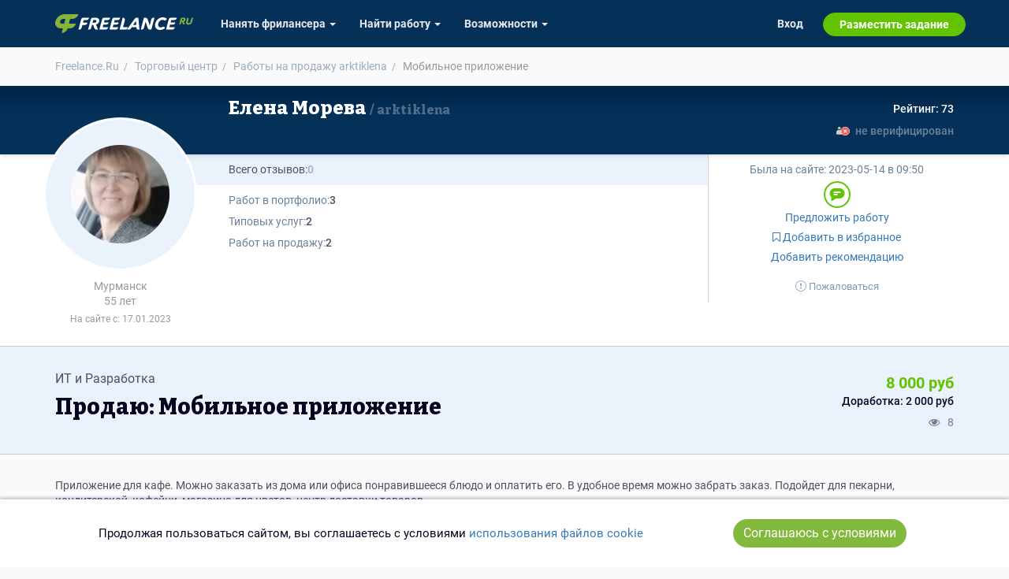

--- FILE ---
content_type: text/html; charset=UTF-8
request_url: https://freelance.ru/market/mobilnoe-prilozhenie-8468.html
body_size: 8908
content:
<!DOCTYPE html>
<html lang="ru-RU">
<head>
    <title>Продаю: Мобильное приложение -   готовая работа на продажу :8468</title>
    <meta http-equiv="Content-Type" content="text/html; charset=utf-8">
    <meta http-equiv="cache-control" content="no-cache">
    <meta http-equiv="pragma" content="no-cache">
    <meta http-equiv="expires" content="-1">
    <meta name="viewport" content="width=device-width, initial-scale=1">
    <meta charset="UTF-8">
    <meta http-equiv="X-UA-Compatible" content="IE=edge">

    <link rel="shortcut icon" href="//freelance.ru/img/misc/favicon.ico">
    <link rel="manifest" href="/img/misc/site.webmanifest">
    <link rel="apple-touch-icon" sizes="180x180" href="//freelance.ru/img/misc/apple-touch-icon.png">
    <link rel="apple-touch-icon" sizes="32x32" href="//freelance.ru/img/misc/favicon-32x32.png">
    <link rel="apple-touch-icon" sizes="16x16" href="//freelance.ru/img/misc/favicon-16x16.png">
    <link rel="mask-icon" color="#82b93c" href="//freelance.ru/img/misc/safari-pinned-tab.svg">
    <meta name="msapplication-TileColor" content="#82B93C">
    <meta name="msapplication-config" content="//freelance.ru/img/misc/browserconfig.xml">
    <meta name="theme-color" content="#82B93C">
    <link rel="image_src" href="https://freelance.ru/img/logo/freelance_ru.svg">
    <meta name="csrf-param" content="_csrf">
<meta name="csrf-token" content="kHsHbcokAQYb7T6g_zMsEMkZL6V-lVQ0ro4eb-8VYtujCkM-g3tqa1CDS--OChtxni4XwlPEBXbp2S0D2U8S7A==">
    <meta name="description" content="Мобильное приложение от пользователя Елена Морева. Цена: 8000 руб, Id объявления: 8468">
<link href="/market/mobilnoe-prilozhenie-8468.html" rel="canonical">
<link href="https://fonts.googleapis.com" rel="preconnect">
<link href="https://fonts.gstatic.com" rel="preconnect" crossorigin="">
<link href="/web/stylesheets/styles.css?v=1764585427" rel="stylesheet">
<link href="/web/stylesheets/font-awesome.min.css?v=1747748128" rel="stylesheet">
<link href="/web/stylesheets/market.css?v=1764585427" rel="stylesheet">
<link href="/web/stylesheets/user-cards.css?v=1764585427" rel="stylesheet">
<link href="https://fonts.googleapis.com/css2?family=Bitter:wght@800&amp;display=swap" rel="stylesheet">
<link href="/web/stylesheets/top-menu.css?v=1764585427" rel="stylesheet">
    
    <!-- Google Tag Manager -->
    <script>(function(w,d,s,l,i){w[l]=w[l]||[];w[l].push({'gtm.start':
                new Date().getTime(),event:'gtm.js'});var f=d.getElementsByTagName(s)[0],
            j=d.createElement(s),dl=l!='dataLayer'?'&l='+l:'';j.async=true;j.src=
            'https://www.googletagmanager.com/gtm.js?id='+i+dl;f.parentNode.insertBefore(j,f);
        })(window,document,'script','dataLayer','GTM-T27LNPQ');</script>
    <!-- End Google Tag Manager -->

        <script>
    const yandexMetrikaParams = {
                sessionParams: {
                        user_type: "guest"

        }
    }
</script>


        <script>
        if (!window.location.host.endsWith('freelance.ru')) {
            window.location.replace('https://freelance.ru' + window.location.pathname);
        }
    </script>
    </head>
<body class="">
<script>document.body.className = document.body.className.length ? document.body.className + ' js_enabled' : 'js_enabled'</script>
        <!-- Google Tag Manager (noscript) -->
    <noscript><iframe src="https://www.googletagmanager.com/ns.html?id=GTM-T27LNPQ"
                      height="0" width="0" style="display:none;visibility:hidden"></iframe></noscript>
    <!-- End Google Tag Manager (noscript) -->
        
    <div class="header-container hidden-xs">
        <div class="container">
            <div class="row">
                <div class="col-sm-12">
                    <div class="head-logotype"><h1 class="head-logo" title="Продаю: Мобильное приложение -   готовая работа на продажу :8468">Продаю: Мобильное приложение -   готовая работа на продажу :8468</h1></div>
                </div>
            </div>
        </div>
    </div>

        <div class="container">
                <noscript style="border: 1px solid #ff6600; padding: 2rem; display: block; text-align: center;">
            Для полной функциональности этого сайта необходимо включить JavaScript.
        </noscript>
            </div>
            <div class="market-lot-view">
    <div style="position: relative">
        <div class="container">
            <ol class="breadcrumb small-breadcrumb m-t-1 m-b-1 hidden-xs" itemscope itemtype="https://schema.org/BreadcrumbList">
                <li itemprop="itemListElement" itemscope itemtype="https://schema.org/ListItem">
                    <a itemprop="item" href="/">
                        <span itemprop="name">Freelance.Ru</span>
                    </a>
                    <meta itemprop="position" content="1">
                </li>
                <li itemprop="itemListElement" itemscope itemtype="https://schema.org/ListItem">
                    <a itemprop="item" href="/market">
                        <span itemprop="name">Торговый центр</span>
                    </a>
                    <meta itemprop="position" content="2">
                </li>
                <li itemprop="itemListElement" itemscope itemtype="https://schema.org/ListItem">
                    <a itemprop="item" href="/market/list/user/4099666"
                       title="Готовые работы на продажу пользователя Елена Морева">
                        <span itemprop="name">Работы на продажу arktiklena</span>
                        <meta itemprop="position" content="3">
                    </a>
                </li>
                <li class="active" itemprop="itemListElement" itemscope itemtype="https://schema.org/ListItem">
                    <span itemprop="name"> Мобильное приложение</span>
                    <meta itemprop="position" content="4">
                </li>
            </ol>
        </div>

        
<div class="user-card-full-default">

        <div class="dark-row dark-row-gradient">             <div class="container sm-left-padding">
                <div class="avatar-block">
                    <div class="user-info-avatar">
    <a href="https://freelance.ru/arktiklena" class="user-info-avatar-href">
        <div class="avatar_div avatar-xl user-info-avatar-img">
<picture>
    <source
                srcset="https://cdn.freelance.ru/avatars/200/4099666.c44309fc.webp" type="image/webp">
    <img class="avatar avatar-xl user-info-avatar-img dummy"
                 src="https://cdn.freelance.ru/avatars/200/4099666.c44309fc.jpg"
         title="Елена Морева"
         data-login="arktiklena"
         data-fname="arktiklena"
         data-lname="arktiklena"
         alt="">
</picture>
</div>    </a>
</div>

<div class="hidden-xs">
            <div class="geo-city" title="Мурманск, Россия">Мурманск</div>
    
            <div class="badge-years-old" title="15.01.1970">
            55  лет        </div>
    
            <div class="registration-date" title="Дата регистрации">
            На сайте с: 17.01.2023        </div>
    </div>
                </div>

                <div class="row row-sm-flex">
                    <div class="col1 col-lg-8 col-md-7">                        
                        <h2 class="username">
                                                        <a href="https://freelance.ru/arktiklena"><span class="last-act last-act-ico" data-uid="4099666"></span>
                                Елена Морева                                    <span> arktiklena</span>                            </a>
                        </h2>
                    </div>

                    <div class="col2 col-lg-4 col-md-5 text-right">                        <div class="rating-box">
                            
                                                        <div title="индекс деловой активности"
                                 class="rating positive"><span>Рейтинг: 73</span>
                            </div>
                        </div>
                                                    <div class="pass-verify not-verified"> не верифицирован</div>
                                            </div>
                </div>
            </div>
        </div> 

        <div class="white-row">             <div class="container sm-left-padding">
                <div class="row row-sm-flex">
                    <div class="col1 col-lg-8 col-md-7">                         <div class="gray-bg-block flex-cols-block-01">
    <div class="b-col-1">
        <div class="reviews">
                        <span>Всего отзывов:</span>
                            <span class="positive empty"> 0 </span>
                    </div>
            </div>
    <div class="b-col-2">
        
        

            </div>
</div>

                        <div class="white-bg-block flex-cols-block-02">                             <ul class="regales-list list-unstyled">
    
    
    

    
    
    
    

    <li class="li-works"><i>Работ в портфолио: </i>
                    <a href="/portfolio/user/arktiklena" rel="follow">3</a>
            </li>

    <li class="li-offers"><i>Типовых услуг: </i>
                    <a href="/arktiklena#my-offers">2</a>
            </li>

    <li class="li-market"><i>Работ на продажу: </i>
                    <a href="/arktiklena#my-lots">2</a>
            </li>

    
</ul>
                                                    </div>                     </div>

                    <div class="col2 col-lg-4 col-md-5">                                                      <div class="user-last-act">
                                Была на сайте:
                                <span class="last-act last-act-4099666" data-uid="4099666"><time title="2023-05-14 в 09:50" class="timeago" datetime="2023-05-14T09:50:00+03:00">2023-05-14 в 09:50</time></span>
                            </div>
                        
                        <div class="user-buttons-col">
                            


    <div class="contact-buttons">
        <a href="/dialog/new/4099666/" target="_blank" title="Написать сообщение" class="contact-item inbox" rel="nofollow"><span>inbox</span></a>
    </div>



    <div class="contact-group">
            </div>

                    <script>
                function show_login_modal(el) {
                    let action = $(el).attr('title');
                    if(action.length === 0) {
                        action = 'выполнить действие';
                    }
                    if(confirm('Чтобы ' + action.toLowerCase() + ', сперва необходимо авторизоваться.')) {
                        window.location.href = '/login/?return_url=%2Farktiklena';
                    }
                    return false;
                }
            </script>
            

        <div class="user-buttons">
                            <a rel="nofollow" class="btn btn-link btn-start-ws"
                   href="/ws/standalone/create/exe/4099666" title="Предложить работу"  onclick="show_login_modal(this); return false;">
                    Предложить работу
                </a>
            
            
                                                <a class="btn btn-link"  title="Добавить контакт в избранное"  onclick="show_login_modal(this); return false;"  href="javascript:void(0);" data-new-text="<i class='fa fa-bookmark'></i> В избранном"><i class="fa fa-bookmark-o"></i> Добавить в избранное</a>
                
            <a class="btn btn-link btn-add-recommendation" href="/reviews/arktiklena#add_recommendation_btn" title="Добавить рекомендацию" onclick="show_login_modal(this); return false;">Добавить рекомендацию</a>

                            <div class="abuse-block">
                    <a class="btn btn-link btn-add-pretension" href="/reviews/arktiklena#addPretension" title="Пожаловаться на пользователя" onclick="show_login_modal(this); return false;">
                        <img src="/web/icons/asterisk-gray.svg" alt="">  Пожаловаться</a>
                                    </div>
                    </div>

                        </div>
                    </div>                 </div>
            </div>
        </div> </div>
    </div>
    <div itemscope itemtype="https://schema.org/Product">
        <link itemprop="additionalType" href="https://schema.org/DigitalProduct">
        <meta itemprop="productID" content="lot8468">
        <link itemprop="url" href="https://freelance.ru/market/mobilnoe-prilozhenie-8468.html">
        <link itemprop="availability" href="https://schema.org/InStock">
                    <link itemprop="image" content="https://cdn.freelance.ru/images/att/1774487_720_480.jpg">
        
        <div class="gray-section row-bordered">
            <div class="container lot-head">

                <div class="row d-flex">
                    <div class="col-xs-12 col-md-8 text-left">
                                                    <div class="lot-specs">
                                <a class="spec-link"
                                   href="/market?tag=%D0%B8%D1%82+%D0%B8+%D1%80%D0%B0%D0%B7%D1%80%D0%B0%D0%B1%D0%BE%D1%82%D0%BA%D0%B0" itemprop="category">
                                    ИТ и Разработка
                                </a>
                            </div>
                                                <h3 class="bitter-font text-break m-t-1 m-b-0" itemprop="name">Продаю: Мобильное приложение</h3>
                        <link rel="canonical" href="https://freelance.ru/market/mobilnoe-prilozhenie-8468.html">
                    </div>
                    <div class="col-xs-12 col-md-4 text-center-xs text-center-sm text-right-md text-right-lg d-flex flex-column">
                        <h2 class="m-t-0 m-b-0" style="font-size: 20px; font-style: normal;">
                                                        <div class="price" itemprop="offers" itemscope itemtype="https://schema.org/Offer" title="Работа">
                                <meta itemprop="price" content="8000">
                                <meta itemprop="priceCurrency" content="RUB">
                                <strong class="text-brand lot-cost" >
                                    8 000&nbsp;руб
                                </strong>
                            </div>
                                                        
                                <div class="m-b-1 text-default text-sm" title="Доработка">
                                    Доработка: 2 000&nbsp;руб
                                </div>
                                                    </h2>

                        <div class="d-flex flex-row justify-content-end color-grey mt-auto">
                            <div class="d-flex flex-row justify-content-between">
                                <div class="icon"><i class="fa fa-eye" title="Просмотры"></i></div>
                                <div class="m-l-1">8</div>
                            </div>
                        </div>

                    </div>
                </div>
            </div>
        </div>
        <div class="container">

            <p class="lot-text" style="word-wrap: break-word;" itemprop="description">
                Приложение для кафе. Можно заказать из дома или офиса понравившееся блюдо и оплатить его. В удобное время можно забрать заказ. Подойдет для пекарни, кондитерской, кофейни, магазина для цветов, центр доставки товаров.            </p>


                        <div class="row m-t-3">
                
                    <div class="col-xs-12 col-sm-12 col-md-4 col-lg-4" itemscope itemtype="http://schema.org/ImageObject">

                        <link itemprop="contentUrl" href="https://cdn.freelance.ru/images/att/1774487_900_600.png">
                        <link itemprop="thumbnail" href="https://cdn.freelance.ru/images/att/1774487_360_240.jpg">
                        <meta itemprop="name" content="Мобильное приложение">
                        <meta itemprop="description" content="Изображение 1 из 3 в услуге Мобильное приложение">
                        <meta itemprop="width" content="900">
                        <meta itemprop="height" content="600">
                        <div itemprop="creator" itemscope itemtype="https://schema.org/Person" class="hidden">
                            <meta itemprop="name" content="Фрилансер Елена Морева">
                            <link itemprop="url" href="https://freelance.ru/arktiklena">
                        </div>

                        <div class="img-proportional" data-src="https://cdn.freelance.ru/images/att/1774487_900_600.png"
                             style=" aspect-ratio: 1.500">
                            <link itemprop="image" href="https://cdn.freelance.ru/images/att/1774487_720_480.jpg">

                            <picture>
                                <source srcset="https://cdn.freelance.ru/images/att/1774487_640_640.webp" type="image/webp" media="(max-width: 767px)">
                                <source srcset="https://cdn.freelance.ru/images/att/1774487_640_640.jpg" type="image/jpeg" media="(max-width: 767px)">

                                <source srcset="https://cdn.freelance.ru/images/att/1774487_720_480.webp" type="image/webp"
                                        media="(min-width: 768px) and (max-width: 991px)">
                                <source srcset="https://cdn.freelance.ru/images/att/1774487_720_480.jpg" type="image/jpeg" media="(max-width: 991px)">

                                <source srcset="https://cdn.freelance.ru/images/att/1774487_360_240.webp" type="image/webp" media="(min-width: 992px)">
                                <img class="img-responsive" src="https://cdn.freelance.ru/images/att/1774487_360_240.jpg"
                                     alt="Мобильное приложение" loading="lazy">
                            </picture>
                        </div>
                    </div>
                
                    <div class="col-xs-12 col-sm-12 col-md-4 col-lg-4" itemscope itemtype="http://schema.org/ImageObject">

                        <link itemprop="contentUrl" href="https://cdn.freelance.ru/images/att/1774492_900_600.png">
                        <link itemprop="thumbnail" href="https://cdn.freelance.ru/images/att/1774492_360_240.jpg">
                        <meta itemprop="name" content="Мобильное приложение">
                        <meta itemprop="description" content="Изображение 2 из 3 в услуге Мобильное приложение">
                        <meta itemprop="width" content="900">
                        <meta itemprop="height" content="600">
                        <div itemprop="creator" itemscope itemtype="https://schema.org/Person" class="hidden">
                            <meta itemprop="name" content="Фрилансер Елена Морева">
                            <link itemprop="url" href="https://freelance.ru/arktiklena">
                        </div>

                        <div class="img-proportional" data-src="https://cdn.freelance.ru/images/att/1774492_900_600.png"
                             style=" aspect-ratio: 1.500">
                            <link itemprop="image" href="https://cdn.freelance.ru/images/att/1774492_720_480.jpg">

                            <picture>
                                <source srcset="https://cdn.freelance.ru/images/att/1774492_640_640.webp" type="image/webp" media="(max-width: 767px)">
                                <source srcset="https://cdn.freelance.ru/images/att/1774492_640_640.jpg" type="image/jpeg" media="(max-width: 767px)">

                                <source srcset="https://cdn.freelance.ru/images/att/1774492_720_480.webp" type="image/webp"
                                        media="(min-width: 768px) and (max-width: 991px)">
                                <source srcset="https://cdn.freelance.ru/images/att/1774492_720_480.jpg" type="image/jpeg" media="(max-width: 991px)">

                                <source srcset="https://cdn.freelance.ru/images/att/1774492_360_240.webp" type="image/webp" media="(min-width: 992px)">
                                <img class="img-responsive" src="https://cdn.freelance.ru/images/att/1774492_360_240.jpg"
                                     alt="Мобильное приложение" loading="lazy">
                            </picture>
                        </div>
                    </div>
                
                    <div class="col-xs-12 col-sm-12 col-md-4 col-lg-4" itemscope itemtype="http://schema.org/ImageObject">

                        <link itemprop="contentUrl" href="https://cdn.freelance.ru/images/att/1774490_900_600.png">
                        <link itemprop="thumbnail" href="https://cdn.freelance.ru/images/att/1774490_360_240.jpg">
                        <meta itemprop="name" content="Мобильное приложение">
                        <meta itemprop="description" content="Изображение 3 из 3 в услуге Мобильное приложение">
                        <meta itemprop="width" content="900">
                        <meta itemprop="height" content="600">
                        <div itemprop="creator" itemscope itemtype="https://schema.org/Person" class="hidden">
                            <meta itemprop="name" content="Фрилансер Елена Морева">
                            <link itemprop="url" href="https://freelance.ru/arktiklena">
                        </div>

                        <div class="img-proportional" data-src="https://cdn.freelance.ru/images/att/1774490_900_600.png"
                             style=" aspect-ratio: 1.500">
                            <link itemprop="image" href="https://cdn.freelance.ru/images/att/1774490_720_480.jpg">

                            <picture>
                                <source srcset="https://cdn.freelance.ru/images/att/1774490_640_640.webp" type="image/webp" media="(max-width: 767px)">
                                <source srcset="https://cdn.freelance.ru/images/att/1774490_640_640.jpg" type="image/jpeg" media="(max-width: 767px)">

                                <source srcset="https://cdn.freelance.ru/images/att/1774490_720_480.webp" type="image/webp"
                                        media="(min-width: 768px) and (max-width: 991px)">
                                <source srcset="https://cdn.freelance.ru/images/att/1774490_720_480.jpg" type="image/jpeg" media="(max-width: 991px)">

                                <source srcset="https://cdn.freelance.ru/images/att/1774490_360_240.webp" type="image/webp" media="(min-width: 992px)">
                                <img class="img-responsive" src="https://cdn.freelance.ru/images/att/1774490_360_240.jpg"
                                     alt="Мобильное приложение" loading="lazy">
                            </picture>
                        </div>
                    </div>
                            </div>

            

    <div class="overlay" style="display: none; position: fixed; top: 0; left: 0; width: 100%; height: 100%; background: rgba(0,0,0,0.9); justify-content: center; align-items: center; z-index: 9999;">


        <div class="nav-button prev-button">‹</div>
        <div class="nav-button next-button">›</div>

        <div class="image-loader" style="display: none;">
            <img src="/web/loaders/dual.svg" alt="Loader" style="margin: auto; cursor: pointer; min-width: 33%">
        </div>

        <!-- Само изображение -->
        <img src="" class="img-responsive full-size-image" alt="Full size image" style="max-width: 90%; max-height: 90%; object-fit: contain; border: 2px solid rgba(255,255,255, 0.25)">

        <div class="close-button" style="font-size: 28px; position: absolute; top: 15px; right: 15px; cursor: pointer; color: white; text-shadow: 1px 1px 1px black">
            <span>&times;</span>
        </div>
    </div>

            
            <div class="lot-footer">

                                    <ul class="lot-keywords list-inline">
                        <li>Ключевые слова:</li>
                                                    <li><a class="offer-keyword-link"
                                   href="/market?tag=%D0%B7%D0%B0%D0%BA%D0%B0%D0%B7"
                                   style="display: inline-block;">заказ</a>
                            </li>
                                                    <li><a class="offer-keyword-link"
                                   href="/market?tag=%D0%BC%D0%B0%D0%B3%D0%B0%D0%B7%D0%B8%D0%BD"
                                   style="display: inline-block;">магазин</a>
                            </li>
                                                    <li><a class="offer-keyword-link"
                                   href="/market?tag=%D1%82%D0%BE%D0%B2%D0%B0%D1%80%D1%8B"
                                   style="display: inline-block;">товары</a>
                            </li>
                                                    <li><a class="offer-keyword-link"
                                   href="/market?tag=%D0%BF%D0%B5%D0%BA%D0%B0%D1%80%D0%BD%D1%8F"
                                   style="display: inline-block;">пекарня</a>
                            </li>
                                                    <li><a class="offer-keyword-link"
                                   href="/market?tag=%D0%BA%D0%B0%D1%84%D0%B5"
                                   style="display: inline-block;">кафе</a>
                            </li>
                                            </ul>
                

                <div class="text-center">
                    <div class="btn-group" role="group">
                                                
                                                    <br>
                            <a href="/dialog/new/4099666/?subject=%D0%A5%D0%BE%D1%87%D1%83+%D0%BF%D1%80%D0%B8%D0%BE%D0%B1%D1%80%D0%B5%D1%81%D1%82%D0%B8+%D0%9C%D0%BE%D0%B1%D0%B8%D0%BB%D1%8C%D0%BD%D0%BE%D0%B5+%D0%BF%D1%80%D0%B8%D0%BB%D0%BE%D0%B6%D0%B5%D0%BD%D0%B8%D0%B5"
                               class="btn btn-success btn-lg">
                                <span class="fa fa-paper-plane "></span>&nbsp;Заказать у продавца
                            </a>
                                            </div>
                                            <br>
                        <a href="/dialog/new/102/?subject=%D0%96%D0%B0%D0%BB%D0%BE%D0%B1%D0%B0+%D0%BD%D0%B0+%D0%BE%D0%B1%D1%8A%D1%8F%D0%B2%D0%BB%D0%B5%D0%BD%D0%B8%D0%B5+%D0%BE+%D0%BF%D1%80%D0%BE%D0%B4%D0%B0%D0%B6%D0%B5+%D1%80%D0%B0%D0%B1%D0%BE%D1%82%D1%8B+%D0%9C%D0%BE%D0%B1%D0%B8%D0%BB%D1%8C%D0%BD%D0%BE%D0%B5+%D0%BF%D1%80%D0%B8%D0%BB%D0%BE%D0%B6%D0%B5%D0%BD%D0%B8%D0%B5"
                           class="btn btn-default text-attention m-t-1">
                            Пожаловаться
                        </a>
                                    </div>
            </div>
        </div>
    </div>
    </div>    
    <div class="container">
        <footer>
            <div class="row">
                <div class="col-xs-12">
                    <ul class="list-inline page-bottom-menu">
    <li>&copy; 2025 freelance.ru</li>
    <li><a href="/page/how-to/employer.html">Возможности</a></li>
    <li><a href="/shop/index">Сервисы</a></li>
    <li><a href="/asst">Виртуальный помощник</a></li>
    <li><a href="/faq/index/view_category/id/10">Помощь</a></li>
    <li><a href="/freelancers/search/simple">Поиск</a></li>
    <li><a href="/rules.html">Правила</a></li>
    <li><a href="/offer.html">Оферта</a></li>
    <li> <a href="/privacy.html">Политика конфиденциальности</a></li>
    <li><a href="/pages/safe-transfer.html">Безопасная сделка</a></li>
</ul>
                </div>
            </div>
            <div class="plus18 text-center muted">18+</div>
        </footer>

    </div>



<div class="navbar-top-global" id="topMenuContainer" data-section="top">
    <nav class="navbar navbar-inverse navbar-fixed-top" id="topMenu" role="navigation">

    <script>
    const TopBannerConfig = {
        user_type: 'guest',
        is_freelancer: 0,
        is_employer: 0,
    };
</script>

<div class="lamma-top-block text-center" style="display: none">
    <div class="clearfix">
        <div class="lamma-top">
            <span class="closer pull-right"></span> <span class="lamma-content">
                                                </span>
        </div>
    </div>
</div>

    <div class="container" style="position: relative">
        <div class="navbar-header">
            <div class="navbar-brand">
                <a href="/"><span>FREELANCE.RU</span></a>
            </div>

            <button type="button" data-target="#navbarCollapse" data-toggle="collapse" class="navbar-toggle">
                <span class="sr-only">Toggle navigation</span>
                <span class="icon-bar"></span>
                <span class="icon-bar"></span>
                <span class="icon-bar"></span>
            </button>
        </div>

        <div id="navbarCollapse" class="collapse navbar-collapse">



            <ul class="nav navbar-nav navbar-left">

                <li class="dropdown">
    <a class="dropdown-toggle" data-toggle="dropdown"
       href="/freelancers/">
        <span class="hidden-sm">Нанять фрилансера <b class="caret"></b></span>
        <span class="visible-sm">Заказчику <b class="caret"></b></span>
    </a>
    <ul class="dropdown-menu">
        <li><a href="/freelancers/" title="Каталог фрилансеров"> Найти по специализации </a></li>
        <li><a href="/offer/" title="Каталог услуг"> Найти по услугам </a></li>
        <li><a href="/tender/contest" title="Провести конкурс" class="last-child">Провести конкурс</a></li>
        <li><a href="/project/create">Разместить задание</a></li>
        <li>
            <a href="/partners/" title="Ищу фрилансера в команду">
                Собрать команду
            </a>
        </li>
                    <li class="visible-sm"><a href="/page/how-to/employer.html" title="Возможности для заказчика">Другое</a></li>
        
            </ul>
</li>

<li class="dropdown">
    <a class="dropdown-toggle" data-toggle="dropdown"
       href="/project/search">

        <span class="hidden-sm">Найти работу <b class="caret"></b></span>
        <span class="visible-sm">Фрилансеру <b class="caret"></b></span>
    </a>
    <ul class="dropdown-menu">
        <li><a href="/project/search">Найти задание</a></li>

        <li>
            <a href="/partners/" title="Найти ментора или присоединиться к команде">
                Присоединиться к команде
                            </a>
        </li>
        <li><a href="/tender/contest">Участвовать в конкурсе</a></li>
                <li class="visible-sm"><a href="/page/how-to/freelancer.html" title="Возможности для фрилансера">Другое</a></li>
        
        


    </ul>
</li>


    <li class="dropdown hidden-sm">
        <a class="dropdown-toggle" data-toggle="dropdown" href="/page/how-to/employer.html">
            Возможности <b class="caret"></b>
        </a>
        <ul class="dropdown-menu">
            <li><a href="/page/how-to/employer.html">Для заказчика</a></li>
            <li><a href="/page/how-to/freelancer.html">Для фрилансера</a></li>
        </ul>
    </li>


            </ul>


            <ul class="nav navbar-nav navbar-right">


                                    
    <li>
        <a href="https://id.freelance.ru/login?redirect_uri=">Вход</a>
    </li>
    <li class="navbar-button navbar-button-success">

        <a href="/project/create">
            Разместить задание
        </a>
    </li>

                            </ul>

            <ul class="nav navbar-nav navbar-right hidden-sm">
                            </ul>

            <div class="closer visible-xs" data-target="#navbarCollapse" data-toggle="collapse">&#9650;</div>

        </div>
    </div>
</nav></div>


<script src="/js/jquery-2.1.0.min.js"></script>
<script src="/assets/600c8fc3/yii.js?v=1749115229"></script>
<script src="/js/bootstrap.min.js"></script>
<script src="/assets/cb7d4791/bookmark.js?v=1747924661"></script>
<script src="/web/js/top-menu.js?v=1764165627"></script>    <script>
        

    
        $(document).ready(function () {
            // ========== ПЕРЕМЕННЫЕ ==========
            let previousState = $('body').css('overflow');
            let jOverlay = $('.overlay');
            let jFullSizePreview = $('.overlay .full-size-image');
            let jLoader = $('.overlay .image-loader');
            let jCloseButton = $('.overlay .close-button');
            let jPrevButton = $('.overlay .prev-button');
            let jNextButton = $('.overlay .next-button');
            let jImages = $('.img-bg, .img-proportional');

            // Данные галереи
            let galleryImages = [];
            let currentIndex = 0;
            let imageCache = {};

            // Переменные для свайпов
            let touchStartX = 0;
            let touchEndX = 0;

            // ========== ИНИЦИАЛИЗАЦИЯ ==========
            initializeGallery();

            // ========== ПОДПИСКА НА СОБЫТИЯ ==========
            bindEvents();

            // ========== ФУНКЦИИ ИНИЦИАЛИЗАЦИИ ==========
            function initializeGallery() {
                jFullSizePreview.hide();

                // Собираем все изображения галереи
                $(jImages).each(function() {
                    let src = $(this).data('src');
                    if (src) {
                        galleryImages.push(src);
                    }
                });

                // Проверяем, есть ли изображения в галерее
                if (galleryImages.length === 0) {
                    console.warn('No gallery images found');
                    return;
                }

                // Скрываем кнопки навигации если изображение одно
                if (galleryImages.length < 2) {
                    jNextButton.hide();
                    jPrevButton.hide();
                }
            }

            // ========== ФУНКЦИИ СОБЫТИЙ ==========
            function bindEvents() {
                // Клик по изображениям для открытия
                $(jImages).css('cursor', 'zoom-in').on('click', handleImageClick);

                // Кнопки навигации
                if (galleryImages.length > 1) {
                    jNextButton.on('click', handleNextClick);
                    jPrevButton.on('click', handlePrevClick);
                }

                // Закрытие
                jOverlay.on('click', handleOverlayClick);
                jCloseButton.on('click', closeLightbox);

                // Клавиатура
                $(document).on('keyup', handleKeyPress);

                // Свайпы (только если больше 1 изображения)
                if (galleryImages.length > 1) {
                    jOverlay.on('touchstart', handleTouchStart);
                    jOverlay.on('touchend', handleTouchEnd);
                }
            }

            // ========== ОБРАБОТЧИКИ СОБЫТИЙ ==========
            function handleImageClick() {
                let clickedImage = $(this).data('src');
                if (!clickedImage) return;
                currentIndex = galleryImages.indexOf(clickedImage);
                openLightbox(clickedImage);
            }

            function handleNextClick(e) {
                e.stopPropagation();
                nextImage();
            }

            function handlePrevClick(e) {
                e.stopPropagation();
                prevImage();
            }

            function handleOverlayClick(e) {
                if (e.target === this) {
                    closeLightbox();
                }
            }

            function handleKeyPress(e) {
                if (!jOverlay.is(':visible')) return;

                switch(e.keyCode) {
                    case 27: // ESC
                        closeLightbox();
                        break;
                    case 37: // Стрелка влево
                        prevImage();
                        break;
                    case 39: // Стрелка вправо
                        nextImage();
                        break;
                }
            }

            function handleTouchStart(e) {
                if (!e.originalEvent || !e.originalEvent.changedTouches || e.originalEvent.changedTouches.length === 0) {
                    return;
                }
                touchStartX = e.originalEvent.changedTouches[0].screenX;
            }

            function handleTouchEnd(e) {
                if (!e.originalEvent || !e.originalEvent.changedTouches || e.originalEvent.changedTouches.length === 0) {
                    return;
                }
                touchEndX = e.originalEvent.changedTouches[0].screenX;
                handleSwipe();
            }

            // ========== ОСНОВНЫЕ ФУНКЦИИ ==========
            function openLightbox(imageSrc) {
                if (!imageSrc) return;
                jOverlay.css('display', 'flex').show();
                $('html, body').css('overflow', 'hidden');
                loadImage(imageSrc);
            }

            function closeLightbox() {
                $('html, body').css('overflow', previousState);
                jFullSizePreview.hide();
                jLoader.hide();
                jOverlay.hide();
            }

            function loadImage(imageSrc) {
                if (!imageSrc) return;

                // Проверяем кэш
                if (imageCache[imageSrc]) {
                    jLoader.hide();
                    jFullSizePreview.attr('src', imageCache[imageSrc]).fadeIn(300);
                    return;
                }

                // Загружаем новое изображение
                jLoader.show();
                jFullSizePreview.hide();

                let tempImg = new Image();

                tempImg.onload = function() {
                    imageCache[imageSrc] = imageSrc;
                    jLoader.hide();
                    jFullSizePreview.attr('src', imageSrc).fadeIn(300);
                };

                tempImg.onerror = function() {
                    jLoader.hide();
                    let errorImage = '/img/no_img.jpg';
                    jFullSizePreview.attr('src', errorImage).fadeIn(300);
                };

                tempImg.src = imageSrc;
            }

            function nextImage() {
                currentIndex = (currentIndex + 1) % galleryImages.length;
                loadImage(galleryImages[currentIndex]);
            }

            function prevImage() {
                currentIndex = (currentIndex - 1 + galleryImages.length) % galleryImages.length;
                loadImage(galleryImages[currentIndex]);
            }

            function handleSwipe() {
                let swipeThreshold = 50;

                if (touchEndX < touchStartX - swipeThreshold) {
                    nextImage();
                }
                if (touchEndX > touchStartX + swipeThreshold) {
                    prevImage();
                }
            }
        });
    


    
        const CookieBanner = (() => {
            const storageKey = 'cookies-confirmed-ms';
            const confirmInterval = 6 * 30 * 24 * 60 * 60 * 1000; // 6 месяцев в миллисекундах

            // Вспомогательные функции для работы с cookies
            const CookieUtils = {
                set(name, value, days = 0) {
                    const expires = days
                        ? `; expires=${new Date(Date.now() + days * 864e5).toUTCString()}`
                        : '';
                    document.cookie = `${name}=${value}${expires}; path=/`;
                },
                get(name) {
                    return document.cookie
                        .split('; ')
                        .find(row => row.startsWith(name + '='))
                        ?.split('=')[1] || null;
                },
                delete(name) {
                    CookieUtils.set(name, '', -1);
                },
            };

            // Проверка локального хранилища
            const isLocalStorageSupported = (() => {
                try {
                    const testKey = '__test__';
                    localStorage.setItem(testKey, '1');
                    localStorage.removeItem(testKey);
                    return true;
                } catch {
                    return false;
                }
            })();

            // Проверка подтверждения cookies
            const isConfirmed = () => {
                const confirmedAt = CookieUtils.get(storageKey) || localStorage.getItem(storageKey);
                if (!confirmedAt) return false;

                const confirmedTime = parseInt(confirmedAt, 10);
                return Date.now() - confirmedTime < confirmInterval;
            };

            // Установка подтверждения
            const setConfirmed = () => {
                const now = Date.now().toString();
                if (isLocalStorageSupported) {
                    localStorage.setItem(storageKey, now);
                    return;
                }
                CookieUtils.set(storageKey, now, 180);
            };

            // Показ баннера
            const showBanner = () => {
                const privacyUrl = '/privacy.html';
                const banner = document.createElement('div');
                banner.innerHTML = `
<div id="cookie-banner" class="user-cookie-confirm" style="display:none; z-index: 100; position: fixed; bottom:0;  background: white; width: 100%; padding: 20px 15px; box-shadow: 0 -3px 3px 0 rgba(5,49,89,0.2);">
            <div style="display: flex; align-items: center;  gap: 15px; flex-wrap: wrap; justify-content: space-evenly;">

                <div class="text-center">
                    Продолжая пользоваться сайтом, вы соглашаетесь с условиями
                    <a class="text-link" id="user-cookie-link-href" href="${privacyUrl}"
                       target="_blank">использования файлов cookie</a>
                </div>
                <button class="btn btn-success" id="cookie-accept" style="border-radius: 50px; margin: 5px">Соглашаюсь с условиями</button>

            </div>
        </div>
`;
                document.body.appendChild(banner);
                const bannerElement = document.getElementById('cookie-banner');
                bannerElement.style.display = 'block';

                // Закрытие по кнопке
                document.getElementById('cookie-accept').addEventListener('click', () => {
                    setConfirmed();
                    bannerElement.remove();
                });

                // Автоскрытие через 60 секунд
                setTimeout(() => {
                    if (bannerElement) bannerElement.remove();
                }, 60000);
            };

            // Инициализация
            const init = () => {
                if (!isConfirmed()) showBanner();
            };

            return { init };
        })();

        // Запуск на загрузке страницы
        document.addEventListener('DOMContentLoaded', CookieBanner.init);

    
    </script>
</body>
</html>


--- FILE ---
content_type: application/javascript; charset=utf-8
request_url: https://freelance.ru/assets/cb7d4791/bookmark.js?v=1747924661
body_size: 2931
content:
$(function () {
        if (document.getElementById('bsModal') !== null) return;
        $('body')
            .append('<div class="modal fade" id="bsModal"><div class="modal-dialog"><div class="modal-content"><div class="modal-header"><span class="title">freelance.ru</span> <button type="button" class="close" data-dismiss="modal" aria-hidden="true">&times;</button></div><div class="modal-body"></div><div class="modal-footer"></div></div></div></div>');
    });

/** wrapper  for modalbox **/
const Modalbox = {
    show: function (url, params) {
        if (url) {
            if (url.indexOf('<') >= 0) {
                this.setBody(url);
                if (params.title) {
                    this.setTitle(params.title);
                }
                $('#bsModal').modal();
            } else {
                $('#bsModal').modal({remote: url});

                if (readCookie('rememberMe') === 'true') {
                    $('#remember_me').prop('checked', true);
                }
                if (readCookie('checkIP') === 'false') {
                    $('#check_ip').prop('checked', false);
                }

            }
        } else $('#bsModal').modal();
    },
    hide: function () {
        $('#bsModal').modal('hide');
    },
    //setHtml: function (content) {
    //	$('#bsModal').html(content);
    //},
    setTitle: function (content) {
        $('#bsModal .modal-header .title').html(content);
    },
    setFooter: function (content) {
        $('#bsModal .modal-footer').html(content);
    },
    setBody: function (content) {
        $('#bsModal .modal-body').html(content);
    },
    setStatus: function (content) {
        this.setFooter('&nbsp;');
        this.setBody(content);
    },
    clear: function () {
        this.setTitle('');
        this.setFooter('');
        this.setBody('');
    },
    ajax: function (remote, params) {
        if (params.title) {
            this.setTitle(params.title);
        }
        let loader = $('<div id="modal_loader" />');
        loader.load(remote, function () {
            if (params.prepend) {
                $(loader).prepend(params.prepend);
            }
            if (params.append) {
                $(loader).prepend(params.append);
            }
            Modalbox.setBody($(loader).html());
            Modalbox.show();
            $(loader).remove();
        });
    }
};

/**
 * @author iPrior
 * Добавить в закладки
 *
 * @type {{link: boolean, Confirm: Bookmark.Confirm, comment: boolean, dialog_template: string, id: boolean, type: boolean, Send: Bookmark.Send}}
 */
const Bookmark = {
    type: false,
    id: false,
    link: false,
    comment: false,
    dialog_template: '<h4>Добавить ${type} в избранное</h4><div><label for="bm_comment">Комментарий <small>(необязательно)</small>:</label><br /><textarea name="bm_comment" id="bm_comment" rows="3" class="form-control"></textarea></div><div class="text-center m-t-1"><input onclick="Bookmark.Send();" type="button" name="button" id="OK" value="OK" class="btn btn-success"/></div>',
    Confirm: function (type, id, link) {
        let show;
        this.link = $(link);
        this.type = type;
        this.id = id;

        switch (type) {
            case 1:
                show = {
                    type: 'пользователя'
                };
                break;
            case 2:
                show = {
                    type: 'работу'
                };
                break;
            case 3:
                show = {
                    type: 'задание'
                };
                break;
        }
        Modalbox.show(this.dialog_template.replace('${type}', show.type), {title: 'Добавить в избранное'});
    },
    Send: function () {
        try {
            this.comment = $('#bm_comment').val();
            const url = '/responder/?cmd=bookmark';
            const pars = 'type=' + this.type + '&id=' + this.id + '&comment=' + this.comment;

            Modalbox.show('<div class="err alert alert-info"> <p><img src="/web/loaders/pulse.svg" style="width:32px; height: 32px; margin-right: 10px" alt="load">Сохраняем</p><span style="clear:both;"> </span></div>', {
                title: 'Пожалуйста, подождите',
                height: 180
            });
            new jQuery.ajax(
                {
                    url: url,
                    type: 'post',
                    data: pars,
                    success: function (response) {
                        if (response !== 'done') {
                            Modalbox.show(
                                '<div class="err alert alert-warning">Ошибка : ' + response.toString()
                                + '</div><div class="text-center"><button class="g_button btn btn-warning" onClick="Modalbox.hide()">OK</button></div>',
                                {title: 'error'});
                            return;
                        }

                        let button_text = 'В избранном';
                        let new_text = Bookmark.link.data('new-text');
                        if(typeof new_text !== 'undefined') {
                            button_text = new_text;
                        }
                        $(Bookmark.link)
                            .html(button_text)
                            .removeClass('bookmark_no')
                            .addClass('bookmark_yes')
                            .addClass('in-bookmarks text-success')
                            .attr('onclick', '')
                            .unbind('click')
                            .attr("href", "/setup/?cmd=bookmarks");

                        Bookmark.type = false;
                        Bookmark.id = false;
                        Bookmark.comment = false;
                        Bookmark.link = false;
                        Modalbox.setStatus('<div class="alert alert-success"><i class="fa fa-check-circle text-success"></i> Добавлено в избранное</div><div class="text-center"><button class="btn btn-success" onClick="Modalbox.hide()">OK</button></div>', '');
                        setTimeout(() => {
                            Modalbox.hide();
                        }, 5000);


                    },
                    failure: function (transport) {
                        console.log("Ajax err: " + transport.status + " " + transport.statusText);

                        Modalbox.setStatus('<div class="alert alert-error">Ошибка : ' + transport.status + ' ' + transport.statusText + '</div><div class="text-center"><button class="btn btn-error" onClick="Modalbox.hide()">OK</button></div>', '');
                    },

                }
            );

        } catch (err) {
            Modalbox.show(
                '<div class="err alert alert-warning">Ошибка : ' + err
                + '</div><div class="text-center"><button class="g_button btn btn-warning" onClick="Modalbox.hide()">OK</button></div>',
                {title: 'error'});
        }
    }
}

function showBlacklistModal(uid, name) {
    uid = parseInt(uid);
    let sName = $('<span></span>').text(name);
    Modalbox.show(
        "<p><strong>Заблокировать пользователя <span class='text-danger'>" + sName.text() + "</span>?</strong></p><p>Добавление пользователя в черный список (игнор-лист). <br>Пользователь не сможет отправлять Вам личные сообщения, оставлять заявки в Ваших заданиях и т.д.</p><hr><div class='text-center'><a class=\"btn btn-warning\" href='/blacklist/add/" + uid + "/'>Да заблокировать</a><br><br><button class=\"btn btn-link\" onClick=\"Modalbox.hide()\">Отмена</button></div>",
        {title: "Блокировка"}
    );
    return false;
}


function showBookmarkHint() {
    let hint = document.getElementById('bookmarkHint');
    if (hint) return hint.querySelector('p');

    hint = document.createElement('div');
    const hintHeader = document.createElement('b');
    const hintText = document.createElement('p');
    const closeButton = document.createElement('button');

    hint.id = 'bookmarkHint';
    Object.assign(hint.style, {
        display: 'none',
        position: 'fixed',
        top: '20px',
        right: 'calc(50% - 250px)',
        background: '#fff',
        padding: '15px',
        borderRadius: '5px',
        boxShadow: '0 0 10px rgba(0,0,0,0.2)',
        zIndex: '9000',
        maxWidth: '500px' // Ограничиваем ширину для лучшего чтения
    });

    hintHeader.textContent = 'Добавить в избранное';
    closeButton.textContent = 'Закрыть';
    closeButton.style.marginTop = '10px';
    closeButton.classList.add('btn', 'btn-link');
    closeButton.onclick = () => hint.style.display = 'none';

    hint.appendChild(hintHeader);
    hint.appendChild(hintText);
    hint.appendChild(closeButton);
    document.body.appendChild(hint);

    return hintText;
}

function bookmarkPage() {
    const isMobile = /Android|webOS|iPhone|iPad|iPod|BlackBerry|IEMobile|Opera Mini/i.test(navigator.userAgent);
    const isMac = navigator.userAgent.includes('Mac');
    const hintText = showBookmarkHint();
    const hint = document.getElementById('bookmarkHint');

    if (isMobile) {
        if (/iPhone|iPad|iPod/i.test(navigator.userAgent)) {
            hintText.innerHTML = `
        Нажмите на иконку <strong>📖</strong> (меню)<br>
        и выберите "Добавить в закладки".<br>
        Или <a href="/login" style="color: #0066cc;">авторизуйтесь</a>
        для сохранения в избранное.
      `;
        } else {
            hintText.innerHTML = `
        Нажмите на <strong>⋮</strong> (три точки)<br>
        → "Добавить в закладки".<br>
        Или <a href="/login" style="color: #0066cc;">авторизуйтесь</a>
        для сохранения в избранное.
      `;
        }
    } else {
        const shortcut = isMac ? "Cmd+D" : "Ctrl+D";
        hintText.innerHTML = `
      Нажмите <strong>${shortcut}</strong> или же используйте меню браузера.<br>
      Или <a href="/login" style="color: #0066cc;">авторизуйтесь</a> 
      для сохранения в избранное на сайте.
    `;
    }

    hint.style.display = 'block';
    setTimeout(() => hint.style.display = 'none', 9000);
}

--- FILE ---
content_type: image/svg+xml
request_url: https://freelance.ru/web/icons/user-not-verified-white.svg
body_size: 1011
content:
<?xml version="1.0" encoding="UTF-8" standalone="no"?>
<svg
   xmlns:dc="http://purl.org/dc/elements/1.1/"
   xmlns:cc="http://creativecommons.org/ns#"
   xmlns:rdf="http://www.w3.org/1999/02/22-rdf-syntax-ns#"
   xmlns:svg="http://www.w3.org/2000/svg"
   xmlns="http://www.w3.org/2000/svg"
   xmlns:sodipodi="http://sodipodi.sourceforge.net/DTD/sodipodi-0.dtd"
   xmlns:inkscape="http://www.inkscape.org/namespaces/inkscape"
   width="25"
   height="17"
   viewBox="0 0 25 17"
   fill="none"
   version="1.1"
   id="svg8"
   sodipodi:docname="user-not-verified-white.svg"
   inkscape:version="0.92.4 (5da689c313, 2019-01-14)">
  <metadata
     id="metadata14">
    <rdf:RDF>
      <cc:Work
         rdf:about="">
        <dc:format>image/svg+xml</dc:format>
        <dc:type
           rdf:resource="http://purl.org/dc/dcmitype/StillImage" />
      </cc:Work>
    </rdf:RDF>
  </metadata>
  <defs
     id="defs12" />
  <sodipodi:namedview
     pagecolor="#ffffff"
     bordercolor="#666666"
     borderopacity="1"
     objecttolerance="10"
     gridtolerance="10"
     guidetolerance="10"
     inkscape:pageopacity="0"
     inkscape:pageshadow="2"
     inkscape:window-width="1101"
     inkscape:window-height="480"
     id="namedview10"
     showgrid="false"
     inkscape:zoom="13.882353"
     inkscape:cx="-2.5550847"
     inkscape:cy="8.5"
     inkscape:window-x="2298"
     inkscape:window-y="244"
     inkscape:window-maximized="0"
     inkscape:current-layer="svg8" />
  <path
     fill-rule="evenodd"
     clip-rule="evenodd"
     d="M5.49028 0C4.07522 0 2.92809 1.14713 2.92809 2.56219V2.68778C2.92809 4.10284 4.07522 5.24997 5.49028 5.24997C6.90533 5.24997 8.05246 4.10284 8.05246 2.68778V2.56219C8.05246 1.14713 6.90533 0 5.49028 0ZM0 10.7404C0 8.61746 1.20493 6.77591 2.96823 5.86236C3.65842 6.41772 4.53562 6.75009 5.49045 6.75009C6.44527 6.75009 7.32246 6.41773 8.01264 5.86239C9.7759 6.77595 10.9808 8.61748 10.9808 10.7404V15H0.88636C0.396837 15 0 14.6032 0 14.1136V10.7404Z"
     fill="#514F62"
     id="path2"
     style="fill:#cccccc;fill-opacity:1" />
  <circle
     cx="16.5"
     cy="8.5"
     r="8"
     fill="#FF5449"
     stroke="white"
     id="circle4" />
  <path
     fill-rule="evenodd"
     clip-rule="evenodd"
     d="M19.3638 11.3641C19.7543 10.9735 19.7543 10.3404 19.3638 9.94984L17.9496 8.53564L19.3638 7.12144C19.7543 6.73091 19.7543 6.09775 19.3638 5.70722C18.9733 5.3167 18.3401 5.3167 17.9496 5.70722L16.5354 7.12143L15.1212 5.7072C14.7306 5.31668 14.0975 5.31668 13.707 5.7072C13.3164 6.09772 13.3164 6.73089 13.707 7.12141L15.1212 8.53564L13.707 9.94987C13.3164 10.3404 13.3164 10.9736 13.707 11.3641C14.0975 11.7546 14.7306 11.7546 15.1212 11.3641L16.5354 9.94985L17.9496 11.3641C18.3401 11.7546 18.9733 11.7546 19.3638 11.3641Z"
     fill="white"
     id="path6" />
</svg>


--- FILE ---
content_type: text/plain
request_url: https://www.google-analytics.com/j/collect?v=1&_v=j102&a=457801906&t=pageview&_s=1&dl=https%3A%2F%2Ffreelance.ru%2Fmarket%2Fmobilnoe-prilozhenie-8468.html&ul=en-us%40posix&dt=%D0%9F%D1%80%D0%BE%D0%B4%D0%B0%D1%8E%3A%20%D0%9C%D0%BE%D0%B1%D0%B8%D0%BB%D1%8C%D0%BD%D0%BE%D0%B5%20%D0%BF%D1%80%D0%B8%D0%BB%D0%BE%D0%B6%D0%B5%D0%BD%D0%B8%D0%B5%20-%20%D0%B3%D0%BE%D1%82%D0%BE%D0%B2%D0%B0%D1%8F%20%D1%80%D0%B0%D0%B1%D0%BE%D1%82%D0%B0%20%D0%BD%D0%B0%20%D0%BF%D1%80%D0%BE%D0%B4%D0%B0%D0%B6%D1%83%20%3A8468&sr=1280x720&vp=1280x720&_u=YEBAAEABAAAAACAAI~&jid=1418296679&gjid=1744257872&cid=908405150.1764940799&tid=UA-32627828-10&_gid=1948277396.1764940799&_r=1&_slc=1&gtm=45He5c31n81T27LNPQv810715365za200zd810715365&gcd=13l3l3l3l1l1&dma=0&tag_exp=103116026~103200004~104527907~104528501~104684208~104684211~105391252~115583767~115616986~115938466~115938469~116184927~116184929~116217636~116217638~116678528&z=1307766305
body_size: -449
content:
2,cG-3RT6P8QGTR

--- FILE ---
content_type: image/svg+xml
request_url: https://freelance.ru/web/icons/asterisk-gray.svg
body_size: 217
content:
<svg width="23" height="23" viewBox="0 0 23 23" fill="none" xmlns="http://www.w3.org/2000/svg">
<path fill-rule="evenodd" clip-rule="evenodd" d="M21.5 11.5C21.5 17.0228 17.0228 21.5 11.5 21.5C5.97715 21.5 1.5 17.0228 1.5 11.5C1.5 5.97715 5.97715 1.5 11.5 1.5C17.0228 1.5 21.5 5.97715 21.5 11.5ZM23 11.5C23 17.8513 17.8513 23 11.5 23C5.14873 23 0 17.8513 0 11.5C0 5.14873 5.14873 0 11.5 0C17.8513 0 23 5.14873 23 11.5ZM10 6.50977C10 5.95748 10.4477 5.50977 11 5.50977H12C12.5523 5.50977 13 5.95748 13 6.50977V11.5098C13 12.062 12.5523 12.5098 12 12.5098H11C10.4477 12.5098 10 12.062 10 11.5098V6.50977ZM10 15.5098C10 14.9575 10.4477 14.5098 11 14.5098H12C12.5523 14.5098 13 14.9575 13 15.5098V16.5098C13 17.062 12.5523 17.5098 12 17.5098H11C10.4477 17.5098 10 17.062 10 16.5098V15.5098Z" fill="#053159" fill-opacity="0.4"/>
</svg>


--- FILE ---
content_type: image/svg+xml
request_url: https://freelance.ru/web/icons/dialog.svg
body_size: 299
content:
<svg width="34" height="34" viewBox="0 0 34 34" fill="none" xmlns="http://www.w3.org/2000/svg">
<rect x="1" y="1" width="32" height="32" rx="16" fill="white"/>
<rect x="1" y="1" width="32" height="32" rx="16" stroke="#62C300" stroke-width="2"/>
<path fill-rule="evenodd" clip-rule="evenodd" d="M13.9463 8.99927C10.3861 8.99927 7.5 11.8854 7.5 15.4456C7.5 17.282 8.26785 18.939 9.5 20.1131V23.999C9.5 24.7959 10.3867 25.2727 11.0515 24.8331L15.5 21.892H20.0536C23.6139 21.892 26.5 19.0058 26.5 15.4456C26.5 11.8854 23.6139 8.99927 20.0536 8.99927H13.9463ZM12.5 16.9332C12.5 16.3855 12.944 15.9415 13.4917 15.9415H16.5083C17.056 15.9415 17.5 16.3855 17.5 16.9332C17.5 17.481 17.056 17.925 16.5083 17.925H13.4917C12.944 17.925 12.5 17.481 12.5 16.9332ZM13.4917 12.9663C12.944 12.9663 12.5 13.4103 12.5 13.958C12.5 14.5057 12.944 14.9497 13.4917 14.9497H20.5083C21.056 14.9497 21.5 14.5057 21.5 13.958C21.5 13.4103 21.056 12.9663 20.5083 12.9663H13.4917Z" fill="#62C300"/>
</svg>
